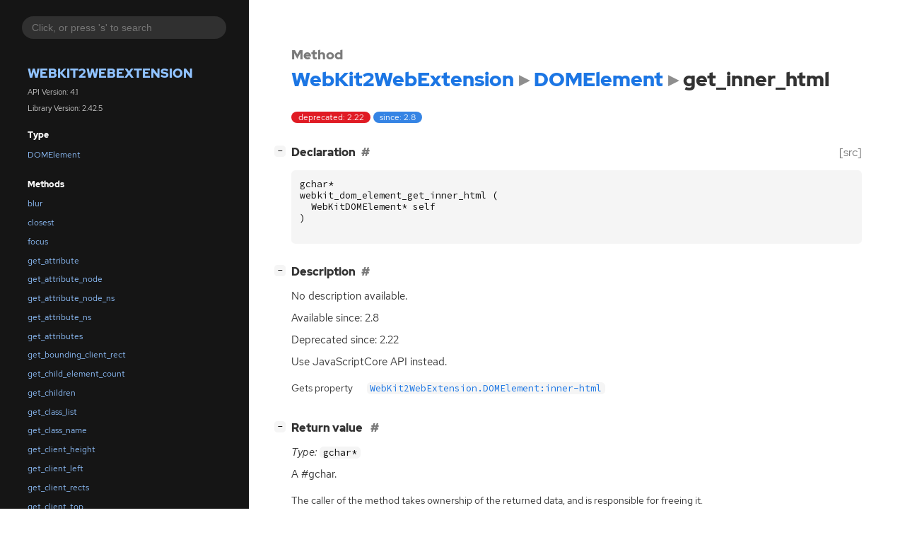

--- FILE ---
content_type: text/html
request_url: https://webkitgtk.org/reference/webkit2gtk-web-extension/stable/method.DOMElement.get_inner_html.html
body_size: 2487
content:
<!--
SPDX-FileCopyrightText: The WebKit GTK and WPE teams

SPDX-License-Identifier: BSD, LGPL-2.1
-->

<!DOCTYPE html>
<html lang="en">
<head>
  <title>WebKit2WebExtension.DOMElement.get_inner_html</title>
  <meta name="viewport" content="width=device-width, initial-scale=1">

  <meta charset="utf-8" />

  
  <meta property="og:type" content="website"/>

  

  
  <meta priority="og:title" content="WebKit2WebExtension.DOMElement.get_inner_html"/>
  <meta priority="og:description" content="Reference for WebKit2WebExtension.DOMElement.get_inner_html"/>
  <meta name="twitter:title" content="WebKit2WebExtension.DOMElement.get_inner_html"/>
  <meta name="twitter:description" content="Reference for WebKit2WebExtension.DOMElement.get_inner_html"/>


  
  <meta name="twitter:card" content="summary"/>

  
  
  
  

  <link rel="stylesheet" href="style.css" type="text/css" />

  

  
  <script src="gtk3-urlmap.js"></script>
  
  
  <script src="fzy.js"></script>
  <script src="search.js"></script>
  
  <script src="main.js"></script>
</head>

<body>
  <div id="body-wrapper" tabindex="-1">

    <nav class="sidebar devhelp-hidden">
      
      
      <div class="search section">
        <form id="search-form" autocomplete="off">
          <input id="search-input" type="text" name="do-not-autocomplete" placeholder="Click, or press 's' to search" autocomplete="off"/>
        </form>
      </div>
      
      <div class="section namespace">
        <h3><a href="index.html">WebKit2WebExtension</a></h3>
        <p>API Version: 4.1</p>
        
        <p>Library Version: 2.42.5</p>
        
      </div>
      
<div class="section">
  <h5>Type</h5>
  <div class="links">
    <a href="class.DOMElement.html">DOMElement</a>
  </div>
</div>
<div class="section">
  <h5>Methods</h5>
  <div class="links">
  
    <a class="method" href="method.DOMElement.blur.html">blur</a>
  
    <a class="method" href="method.DOMElement.closest.html">closest</a>
  
    <a class="method" href="method.DOMElement.focus.html">focus</a>
  
    <a class="method" href="method.DOMElement.get_attribute.html">get_attribute</a>
  
    <a class="method" href="method.DOMElement.get_attribute_node.html">get_attribute_node</a>
  
    <a class="method" href="method.DOMElement.get_attribute_node_ns.html">get_attribute_node_ns</a>
  
    <a class="method" href="method.DOMElement.get_attribute_ns.html">get_attribute_ns</a>
  
    <a class="method" href="method.DOMElement.get_attributes.html">get_attributes</a>
  
    <a class="method" href="method.DOMElement.get_bounding_client_rect.html">get_bounding_client_rect</a>
  
    <a class="method" href="method.DOMElement.get_child_element_count.html">get_child_element_count</a>
  
    <a class="method" href="method.DOMElement.get_children.html">get_children</a>
  
    <a class="method" href="method.DOMElement.get_class_list.html">get_class_list</a>
  
    <a class="method" href="method.DOMElement.get_class_name.html">get_class_name</a>
  
    <a class="method" href="method.DOMElement.get_client_height.html">get_client_height</a>
  
    <a class="method" href="method.DOMElement.get_client_left.html">get_client_left</a>
  
    <a class="method" href="method.DOMElement.get_client_rects.html">get_client_rects</a>
  
    <a class="method" href="method.DOMElement.get_client_top.html">get_client_top</a>
  
    <a class="method" href="method.DOMElement.get_client_width.html">get_client_width</a>
  
    <a class="method" href="method.DOMElement.get_elements_by_class_name.html">get_elements_by_class_name</a>
  
    <a class="method" href="method.DOMElement.get_elements_by_class_name_as_html_collection.html">get_elements_by_class_name_as_html_collection</a>
  
    <a class="method" href="method.DOMElement.get_elements_by_tag_name.html">get_elements_by_tag_name</a>
  
    <a class="method" href="method.DOMElement.get_elements_by_tag_name_as_html_collection.html">get_elements_by_tag_name_as_html_collection</a>
  
    <a class="method" href="method.DOMElement.get_elements_by_tag_name_ns.html">get_elements_by_tag_name_ns</a>
  
    <a class="method" href="method.DOMElement.get_elements_by_tag_name_ns_as_html_collection.html">get_elements_by_tag_name_ns_as_html_collection</a>
  
    <a class="method" href="method.DOMElement.get_first_element_child.html">get_first_element_child</a>
  
    <a class="method" href="method.DOMElement.get_id.html">get_id</a>
  
    <a class="method current" href="method.DOMElement.get_inner_html.html">get_inner_html</a>
  
    <a class="method" href="method.DOMElement.get_last_element_child.html">get_last_element_child</a>
  
    <a class="method" href="method.DOMElement.get_local_name.html">get_local_name</a>
  
    <a class="method" href="method.DOMElement.get_namespace_uri.html">get_namespace_uri</a>
  
    <a class="method" href="method.DOMElement.get_next_element_sibling.html">get_next_element_sibling</a>
  
    <a class="method" href="method.DOMElement.get_offset_height.html">get_offset_height</a>
  
    <a class="method" href="method.DOMElement.get_offset_left.html">get_offset_left</a>
  
    <a class="method" href="method.DOMElement.get_offset_parent.html">get_offset_parent</a>
  
    <a class="method" href="method.DOMElement.get_offset_top.html">get_offset_top</a>
  
    <a class="method" href="method.DOMElement.get_offset_width.html">get_offset_width</a>
  
    <a class="method" href="method.DOMElement.get_outer_html.html">get_outer_html</a>
  
    <a class="method" href="method.DOMElement.get_prefix.html">get_prefix</a>
  
    <a class="method" href="method.DOMElement.get_previous_element_sibling.html">get_previous_element_sibling</a>
  
    <a class="method" href="method.DOMElement.get_scroll_height.html">get_scroll_height</a>
  
    <a class="method" href="method.DOMElement.get_scroll_left.html">get_scroll_left</a>
  
    <a class="method" href="method.DOMElement.get_scroll_top.html">get_scroll_top</a>
  
    <a class="method" href="method.DOMElement.get_scroll_width.html">get_scroll_width</a>
  
    <a class="method" href="method.DOMElement.get_style.html">get_style</a>
  
    <a class="method" href="method.DOMElement.get_tag_name.html">get_tag_name</a>
  
    <a class="method" href="method.DOMElement.get_webkit_region_overset.html">get_webkit_region_overset</a>
  
    <a class="method" href="method.DOMElement.has_attribute.html">has_attribute</a>
  
    <a class="method" href="method.DOMElement.has_attribute_ns.html">has_attribute_ns</a>
  
    <a class="method" href="method.DOMElement.has_attributes.html">has_attributes</a>
  
    <a class="method" href="method.DOMElement.html_input_element_get_auto_filled.html">html_input_element_get_auto_filled</a>
  
    <a class="method" href="method.DOMElement.html_input_element_is_user_edited.html">html_input_element_is_user_edited</a>
  
    <a class="method" href="method.DOMElement.html_input_element_set_auto_filled.html">html_input_element_set_auto_filled</a>
  
    <a class="method" href="method.DOMElement.html_input_element_set_editing_value.html">html_input_element_set_editing_value</a>
  
    <a class="method" href="method.DOMElement.insert_adjacent_element.html">insert_adjacent_element</a>
  
    <a class="method" href="method.DOMElement.insert_adjacent_html.html">insert_adjacent_html</a>
  
    <a class="method" href="method.DOMElement.insert_adjacent_text.html">insert_adjacent_text</a>
  
    <a class="method" href="method.DOMElement.matches.html">matches</a>
  
    <a class="method" href="method.DOMElement.query_selector.html">query_selector</a>
  
    <a class="method" href="method.DOMElement.query_selector_all.html">query_selector_all</a>
  
    <a class="method" href="method.DOMElement.remove.html">remove</a>
  
    <a class="method" href="method.DOMElement.remove_attribute.html">remove_attribute</a>
  
    <a class="method" href="method.DOMElement.remove_attribute_node.html">remove_attribute_node</a>
  
    <a class="method" href="method.DOMElement.remove_attribute_ns.html">remove_attribute_ns</a>
  
    <a class="method" href="method.DOMElement.request_pointer_lock.html">request_pointer_lock</a>
  
    <a class="method" href="method.DOMElement.scroll_by_lines.html">scroll_by_lines</a>
  
    <a class="method" href="method.DOMElement.scroll_by_pages.html">scroll_by_pages</a>
  
    <a class="method" href="method.DOMElement.scroll_into_view.html">scroll_into_view</a>
  
    <a class="method" href="method.DOMElement.scroll_into_view_if_needed.html">scroll_into_view_if_needed</a>
  
    <a class="method" href="method.DOMElement.set_attribute.html">set_attribute</a>
  
    <a class="method" href="method.DOMElement.set_attribute_node.html">set_attribute_node</a>
  
    <a class="method" href="method.DOMElement.set_attribute_node_ns.html">set_attribute_node_ns</a>
  
    <a class="method" href="method.DOMElement.set_attribute_ns.html">set_attribute_ns</a>
  
    <a class="method" href="method.DOMElement.set_class_name.html">set_class_name</a>
  
    <a class="method" href="method.DOMElement.set_id.html">set_id</a>
  
    <a class="method" href="method.DOMElement.set_inner_html.html">set_inner_html</a>
  
    <a class="method" href="method.DOMElement.set_outer_html.html">set_outer_html</a>
  
    <a class="method" href="method.DOMElement.set_scroll_left.html">set_scroll_left</a>
  
    <a class="method" href="method.DOMElement.set_scroll_top.html">set_scroll_top</a>
  
    <a class="method" href="method.DOMElement.webkit_matches_selector.html">webkit_matches_selector</a>
  
    <a class="method" href="method.DOMElement.webkit_request_fullscreen.html">webkit_request_fullscreen</a>
  
  </div>
</div>

      <div class="section generator">
        <p>Generated by <a href="https://gitlab.gnome.org/GNOME/gi-docgen">gi-docgen</a> 2023.4</p>
      </div>
    </nav>

    <button id="btn-to-top" class="hidden"><span class="up-arrow"></span></button>

    
<section id="main" class="content">
  <header>
    <h3>Method</h3>
    <h1><a href="index.html">WebKit2WebExtension</a><span class="sep"></span><a href="class.DOMElement.html">DOMElement</a><span class="sep"></span>get_inner_html</h1>
  </header>

  <section>
    <div class="docblock">
      <p><span class="emblem deprecated">deprecated: 2.22</span>&nbsp;<span class="emblem available">since: 2.8</span></p>
    </div>

    <div class="declaration toggle-wrapper">
      <h4 style="display:flex;" id="declaration">
        Declaration
        <a class="anchor" href="#declaration"></a>
        
        <a class="srclink" title="go to source location" href="https://github.com/WebKit/WebKit/tree/Source/WebKit/WebProcess/InjectedBundle/API/gtk/DOM/WebKitDOMElement.h#L685">[src]</a>
        
      </h4>

      <div class="docblock c-decl">
        <pre><code><div class="highlight"><pre><span></span><span class="n">gchar</span><span class="o">*</span>
<span class="n">webkit_dom_element_get_inner_html</span><span class="w"> </span><span class="p">(</span>
<span class="w">  </span><span class="n">WebKitDOMElement</span><span class="o">*</span><span class="w"> </span><span class="n">self</span>
<span class="p">)</span>
</pre></div>
</code></pre>
      </div>
    </div>

    <div class="description toggle-wrapper">
      <h4 style="display:flex;" id="description">
        Description
        <a class="anchor" href="#description"></a>
        
      </h4>

      <div class="docblock">
        <p>No description available.</p>
      </div>

      <div class="docblock">
        
        <p>Available since: 2.8</p>
        <div><p>Deprecated since: 2.22</p>
          <p>Use JavaScriptCore <span class="caps">API</span>&nbsp;instead.</p></div>
        
        
        
      </div>

      
      <div class="docblock">
        <table>
        
          <tr><td>Gets property</td><td><a href="property.DOMElement.inner-html.html"><code>WebKit2WebExtension.DOMElement:inner-html</code></a></td></tr>
        
        </table>
      </div>
      
    </div>

    

    
    <div class="return-value toggle-wrapper">
      <h4 id="return-value">
        Return value
        <a href="#return-value" class="anchor"></a>
      </h4>

      <div class="docblock">
        <div class="returns">
          <div class="arg-description">
            <p><em>Type:</em>&nbsp;<code>gchar*</code></p>
            <p>A&nbsp;#gchar.</p>
          </div>
          <div>
            <table>
            
            
            
            <tr><td title="transfer: full">The caller of the method takes ownership of the returned data, and is responsible for freeing it.</td></tr>
            
            <tr><td>The value is a NUL terminated UTF-8 string.</td></tr>
            </table>
          </div>
        </div>
      </div>
    </div>
    

  </section>
</section>


    

    <section id="search" class="content hidden"></section>

    <footer>
    
    </footer>
  </div>
</body>
</html>